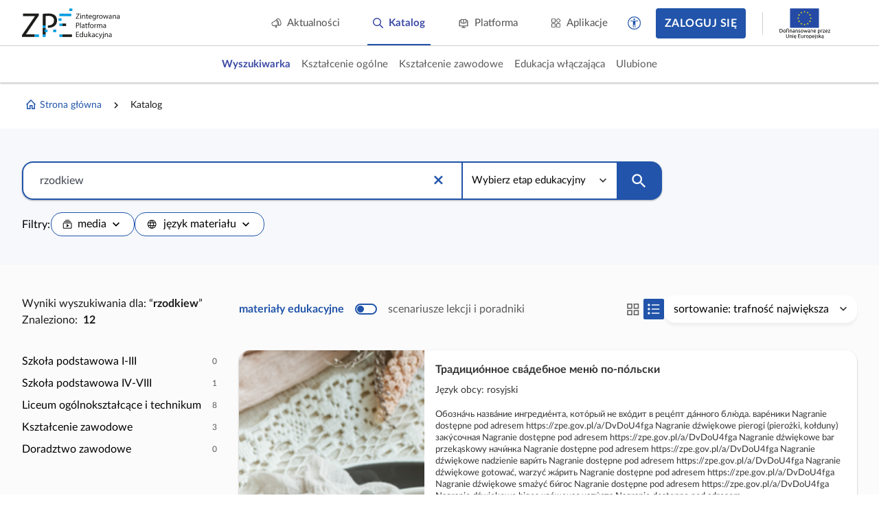

--- FILE ---
content_type: application/javascript
request_url: https://static.zpe.gov.pl/portal/assets/3159/c/8449.js
body_size: 16622
content:
"use strict";(self.webpackChunkcontentplus_io=self.webpackChunkcontentplus_io||[]).push([[8449],{45386:(e,t,n)=>{n.d(t,{Z:()=>r});const r={name:"CpQueryDataProviderSettler",data:()=>({settledDataProvider:null}),provide(){return{dataProviderSettled:e=>{this.settledDataProvider=e,this.onDataProviderSettled()},onDataProviderReset:()=>{this.onDataProviderReset()}}},methods:{onDataProviderSettled(){},onDataProviderReset(){}}}},69657:(e,t,n)=>{n.d(t,{Z:()=>d});var r=n(66252),a=n(3577),i=n(49963);const o={key:0,class:"form-switcher_label","aria-hidden":"true"},l=["aria-checked"],s={class:"sr-only"},c=(0,r._)("div",{class:"form-switcher_thumb"},null,-1);const u={name:"FormSwitcher",emits:["update:modelValue","updateValueAfterAnim"],props:{mode:{type:String,default:"tumbler"},modelValue:{type:Boolean,default:!1},label:{type:String,default:""},showOptions:{type:Boolean,default:!0},disabledOption:{type:String,default:"OFF"},enabledOption:{type:String,default:"ON"},contentClass:{}},data:()=>({checked:!1}),mounted(){this.checked=this.modelValue},watch:{modelValue(){this.checked=this.modelValue}},methods:{setStatus(e){this.checked!==e&&(this.checked=e,this.$emit("update:modelValue",this.checked),this.triggerAfterAnim())},toggle(){this.checked=!this.checked,this.$emit("update:modelValue",this.checked),this.triggerAfterAnim()},triggerAfterAnim(){setTimeout((()=>{this.$emit("updateValueAfterAnim",this.checked)}),175)}}};const d=(0,n(83744).Z)(u,[["render",function(e,t,n,u,d,p){return(0,r.wg)(),(0,r.iD)("div",{class:(0,a.C_)(["form-switcher",[n.mode,{checked:d.checked}]])},[n.label?((0,r.wg)(),(0,r.iD)("div",o,(0,a.zw)(n.label),1)):(0,r.kq)("",!0),(0,r._)("div",{class:(0,a.C_)(["form-switcher_content",n.contentClass])},[n.showOptions?((0,r.wg)(),(0,r.iD)("span",{key:0,class:(0,a.C_)(["form-switcher_disable-text",{active:!d.checked}]),onClick:t[0]||(t[0]=e=>p.setStatus(!1))},(0,a.zw)(n.disabledOption),3)):(0,r.kq)("",!0),(0,r._)("div",{class:"form-switcher_item",tabindex:"0",role:"switch","aria-checked":d.checked,onClick:t[1]||(t[1]=(...e)=>p.toggle&&p.toggle(...e)),onKeypress:t[2]||(t[2]=(0,i.D2)((0,i.iM)(((...e)=>p.toggle&&p.toggle(...e)),["prevent"]),["enter","space"]))},[(0,r._)("div",s,(0,a.zw)(n.label)+" "+(0,a.zw)(e.$t("switcher.label",{defaultMessage:"Przełącznik"})),1),c],40,l),n.showOptions?((0,r.wg)(),(0,r.iD)("span",{key:1,class:(0,a.C_)(["form-switcher_enable-text",{active:d.checked}]),onClick:t[3]||(t[3]=e=>p.setStatus(!0))},(0,a.zw)(n.enabledOption),3)):(0,r.kq)("",!0)],2)],2)}]])},43093:(e,t,n)=>{n.r(t),n.d(t,{default:()=>K});var r=n(66252),a=n(3577),i={class:"page-wrapper application-page",ref:"pageWrapper"},o=(0,r._)("div",{class:"wrapper","data-editor-no-parse":""},[(0,r._)("div",{class:"wrapper_content"},[(0,r._)("div",{class:"page-header page-header--current animation-ready"},[(0,r._)("h1",null,"Projektuj z Canvą")])])],-1),l={class:"wrapper"},s={class:"wrapper_content"},c=(0,r.uE)("<p> Odkryj nieskończone możliwości kreatywnej nauki z Canvą! Canva to intuicyjne, łatwe w użyciu narzędzie do projektowania graficznego online, które przekształca sposób, w jaki tworzymy i wizualizujemy informacje. </p><p> Teraz, dzięki współpracy Ministerstwa Edukacji i Nauki z Canvą, nauczyciele i uczniowie (od 4 klasy szkoły podstawowej) będą mogli skorzystać <strong>z pełnej wersji <em>Canva dla Edukacji</em></strong> za pośrednictwem Zintegrowanej Platformy Edukacyjnej. Dostęp do niej będzie bezpłatny do 31 grudnia 2026 roku. </p><p> Do czego możesz wykorzystać Canvę? Niezależnie od tego, czy pracujesz nad projektem szkolnym, prezentacją, czy po prostu szukasz kreatywnych sposobów na wyrażenie swoich pomysłów, Canva oferuje ogromną gamę szablonów i elementów graficznych, które ułatwiają i umilają pracę. </p><p> Kluczowe korzyści edukacyjne: </p><ul><li><strong>Nauka wizualna:</strong> Przekształć skomplikowane koncepcje w łatwe do zrozumienia infografiki, mapy myśli i diagramy. </li><li><strong>Współpraca:</strong> Pracuj wspólnie nad projektami, dzięki funkcjom wspierającym współpracę w czasie rzeczywistym, pracę zespołową i komunikację. </li><li><strong>Kreatywność:</strong> Uwolnij swój potencjał kreatywności, który wraz z niekończącymi się możliwościami projektowania pomoże Ci w rozwoju umiejętności artystycznych i rozwiązywaniu problemów. </li><li><strong>Umiejętności prezentacji:</strong> Projektuj zachwycające prezentacje, aby komunikować swoje pomysły w jasny i skuteczny sposób. </li><li><strong>Narzędzia organizacyjne:</strong> Stwórz planery, harmonogramy i materiały edukacyjne, aby Twoja nauka była bardziej zorganizowana i efektywna. </li></ul><p> Z Canvą nie tylko się uczysz, ale także powołujesz do życia pomysły w najbardziej atrakcyjny wizualnie sposób. Kliknij tutaj, aby odkryć Canva i podnieść poziom swoich doświadczeń edukacyjnych! </p>",6),u={key:0,style:{"font-size":"1rem",margin:"2rem 0"}},d=(0,r._)("strong",null,"Twój login do Canva to:",-1),p={key:0,class:"wrapper mb-6 mt-6"},m={class:"wrapper_content"},f={key:1,class:"wrapper wrapper--bg-blue100"},g={class:"wrapper_content text--center"},h=(0,r._)("p",null," Aby uzyskać dostęp do aplikacji Canva, zaloguj się przy pomocy konta szkolnego. ",-1),y=["href"],v={key:2,class:"wrapper wrapper--bg-blue100"},w={class:"wrapper_content text--center"},b=(0,r._)("p",null," Aby uzyskać dostęp do aplikacji Canva, zaloguj się przy pomocy konta szkolnego. ",-1),k={key:3,class:"wrapper wrapper--bg-azure",style:{"background-color":"rgba(119, 172, 210, 0.1)",padding:"3rem 0"}},z={class:"wrapper_content"},j=["href"],_={style:{height:"30px",fill:"#3B4AA5","margin-right":"0.5rem"},"aria-hidden":"true",xmlns:"http://www.w3.org/2000/svg",width:"24",height:"24",viewBox:"0 0 24 24"},D=[(0,r._)("path",{fill:"currentColor",d:"M11 7L9.6 8.4l2.6 2.6H2v2h10.2l-2.6 2.6L11 17l5-5l-5-5m9 12h-8v2h8c1.1 0 2-.9 2-2V5c0-1.1-.9-2-2-2h-8v2h8v14Z"},null,-1)],C=(0,r._)("span",{style:{"font-size":"1.2rem","font-weight":"bold","margin-top":"0.4rem"}}," Zaloguj do Canva",-1);var A,S=n(15861),O=n(4942),x=n(64687),P=n.n(x),L=n(55445),I=n(5474),T=n(67476),M=n(15467),N=n(19394),Z=n(63885),H=n(64247);function U(e,t){var n="undefined"!=typeof Symbol&&e[Symbol.iterator]||e["@@iterator"];if(!n){if(Array.isArray(e)||(n=function(e,t){if(!e)return;if("string"==typeof e)return E(e,t);var n=Object.prototype.toString.call(e).slice(8,-1);"Object"===n&&e.constructor&&(n=e.constructor.name);if("Map"===n||"Set"===n)return Array.from(e);if("Arguments"===n||/^(?:Ui|I)nt(?:8|16|32)(?:Clamped)?Array$/.test(n))return E(e,t)}(e))||t&&e&&"number"==typeof e.length){n&&(e=n);var r=0,a=function(){};return{s:a,n:function(){return r>=e.length?{done:!0}:{done:!1,value:e[r++]}},e:function(e){throw e},f:a}}throw new TypeError("Invalid attempt to iterate non-iterable instance.\nIn order to be iterable, non-array objects must have a [Symbol.iterator]() method.")}var i,o=!0,l=!1;return{s:function(){n=n.call(e)},n:function(){var e=n.next();return o=e.done,e},e:function(e){l=!0,i=e},f:function(){try{o||null==n.return||n.return()}finally{if(l)throw i}}}}function E(e,t){(null==t||t>e.length)&&(t=e.length);for(var n=0,r=new Array(t);n<t;n++)r[n]=e[n];return r}function V(){var e,t;if(A)return A;var n,r={},a=U(null!==(e=null===(t=window.CP_CONFIGURATION)||void 0===t?void 0:t.advertBanners)&&void 0!==e?e:[]);try{for(a.s();!(n=a.n()).done;){var i=n.value,o={id:i.id,headCode:i.headCode,bodyCode:i.bodyCode,files:i.files};r[i.slot]&&void 0!==r[i.slot]&&r[i.slot].length>0?r[i.slot].push(o):r[i.slot]=[o]}}catch(e){a.e(e)}finally{a.f()}return A=r,r}var $=n(19755);function q(e,t){var n=Object.keys(e);if(Object.getOwnPropertySymbols){var r=Object.getOwnPropertySymbols(e);t&&(r=r.filter((function(t){return Object.getOwnPropertyDescriptor(e,t).enumerable}))),n.push.apply(n,r)}return n}function B(e){for(var t=1;t<arguments.length;t++){var n=null!=arguments[t]?arguments[t]:{};t%2?q(Object(n),!0).forEach((function(t){(0,O.Z)(e,t,n[t])})):Object.getOwnPropertyDescriptors?Object.defineProperties(e,Object.getOwnPropertyDescriptors(n)):q(Object(n)).forEach((function(t){Object.defineProperty(e,t,Object.getOwnPropertyDescriptor(n,t))}))}return e}const F={name:"PageCanva",components:{DocumentNavigation:H.Z,AdvertSlot:Z.Z,Footer:N.Z,NewHeader:I.Z,SpinnerLoader:L.Z},data:function(){return{exampleBreadcrumbsData:[{label:"Strona główna",redirectTo:{name:"PageMy"},icon:'<span class="mdi mdi-home-outline"></span>'},{label:"Canva",redirectTo:{name:"PageApplications"}},{label:"Canva"}],httpAccessDenied:null,externalId:"",loginLink:""}},inject:["loginUrl"],computed:B(B({},(0,T.rn)(M.F,{isLogged:"isLogged",sessionCurrentUser:"sessionCurrentUser"})),{},{isMobile:function(){var e;return!(null===(e=window.CP_CONFIGURATION)||void 0===e||!e.isMobile)||$("#app").hasClass("is-mobile")},breadcrumbsData:function(){var e=[];return e.push({label:"Strona główna",redirectTo:{name:"Homepage"},icon:'<span class="mdi mdi-home-outline d-flex"></span>'}),e.push({label:this.customSearcher?this.customSearcher.label:"Katalog",redirectTo:"/applications/canva"}),e}}),methods:{adverts:V,hasAdvert:function(e){var t=V();return!(!t||!t[e])},getExternalId:function(){var e=this;return(0,S.Z)(P().mark((function t(){var n;return P().wrap((function(t){for(;;)switch(t.prev=t.next){case 0:return t.prev=0,e.httpAccessDenied=!1,e.externalId=null,e.loginLink=null,t.next=6,Promise.all([e.$http.get("/user/extid",{ignoreGlobalHandler:!0}).then((function(e){return e.data})).then((function(t){e.externalId=t.externalId})),e.$http.get("/user/ext/login-link",{ignoreGlobalHandler:!0}).then((function(e){return e.data})).then((function(t){e.loginLink=t.loginLink}))]);case 6:t.next=16;break;case 8:if(t.prev=8,t.t0=t.catch(0),403!==(null===(n=t.t0.response)||void 0===n?void 0:n.status)){t.next=15;break}e.httpAccessDenied=!0,t.next=16;break;case 15:throw t.t0;case 16:case"end":return t.stop()}}),t,null,[[0,8]])})))()}},watch:{isLogged:{handler:function(){this.isLogged&&this.getExternalId()},immediate:!0}}};const K=(0,n(83744).Z)(F,[["render",function(e,t,n,A,S,O){var x=(0,r.up)("NewHeader"),P=(0,r.up)("DocumentNavigation"),L=(0,r.up)("AdvertSlot"),I=(0,r.up)("SpinnerLoader"),T=(0,r.up)("Footer");return(0,r.wg)(),(0,r.iD)(r.HY,null,[(0,r.Wm)(x,{showSearchButton:!1}),O.isMobile?(0,r.kq)("",!0):((0,r.wg)(),(0,r.j4)(P,{key:0,breadcrumbsData:O.breadcrumbsData},null,8,["breadcrumbsData"])),(0,r._)("div",i,[(0,r._)("main",null,[o,(0,r._)("div",l,[(0,r._)("div",s,[(0,r._)("div",null,[c,S.externalId?((0,r.wg)(),(0,r.iD)("p",u,[d,(0,r.Uk)(" "+(0,a.zw)(S.externalId),1)])):(0,r.kq)("",!0)])])]),O.hasAdvert("CANVA_MIDDLE")?((0,r.wg)(),(0,r.iD)("div",p,[(0,r._)("div",m,[(0,r.Wm)(L,{"slot-name":"CANVA_MIDDLE",adverts:O.adverts()},null,8,["adverts"])])])):(0,r.kq)("",!0),e.isLogged?S.httpAccessDenied?((0,r.wg)(),(0,r.iD)("div",v,[(0,r._)("div",w,[(0,r._)("p",null,[(0,r.Uk)(" Jesteś zalogowany na konto "),(0,r._)("em",null,(0,a.zw)(e.sessionCurrentUser.email),1),(0,r.Uk)(". ")]),b])])):((0,r.wg)(),(0,r.iD)("div",k,[(0,r._)("div",z,[S.loginLink?((0,r.wg)(),(0,r.iD)("a",{key:1,href:S.loginLink,style:{display:"flex","align-items":"center"}},[((0,r.wg)(),(0,r.iD)("svg",_,D)),C],8,j)):((0,r.wg)(),(0,r.j4)(I,{key:0,size:3,class:"my-0"}))])])):((0,r.wg)(),(0,r.iD)("div",f,[(0,r._)("div",g,[h,(0,r._)("a",{class:"btn btn--lg btn--primary mt-3",title:"Zaloguj się",href:O.loginUrl,role:"button"}," Zaloguj się ",8,y)])]))])],512),(0,r.Wm)(T)],64)}]])},63885:(e,t,n)=>{n.d(t,{Z:()=>p});var r=n(66252),a=["innerHTML"];var i=n(99769),o=n(89062);function l(e,t){var n="undefined"!=typeof Symbol&&e[Symbol.iterator]||e["@@iterator"];if(!n){if(Array.isArray(e)||(n=function(e,t){if(!e)return;if("string"==typeof e)return s(e,t);var n=Object.prototype.toString.call(e).slice(8,-1);"Object"===n&&e.constructor&&(n=e.constructor.name);if("Map"===n||"Set"===n)return Array.from(e);if("Arguments"===n||/^(?:Ui|I)nt(?:8|16|32)(?:Clamped)?Array$/.test(n))return s(e,t)}(e))||t&&e&&"number"==typeof e.length){n&&(e=n);var r=0,a=function(){};return{s:a,n:function(){return r>=e.length?{done:!0}:{done:!1,value:e[r++]}},e:function(e){throw e},f:a}}throw new TypeError("Invalid attempt to iterate non-iterable instance.\nIn order to be iterable, non-array objects must have a [Symbol.iterator]() method.")}var i,o=!0,l=!1;return{s:function(){n=n.call(e)},n:function(){var e=n.next();return o=e.done,e},e:function(e){l=!0,i=e},f:function(){try{o||null==n.return||n.return()}finally{if(l)throw i}}}}function s(e,t){(null==t||t>e.length)&&(t=e.length);for(var n=0,r=new Array(t);n<t;n++)r[n]=e[n];return r}function c(e,t){var n="undefined"!=typeof Symbol&&e[Symbol.iterator]||e["@@iterator"];if(!n){if(Array.isArray(e)||(n=function(e,t){if(!e)return;if("string"==typeof e)return u(e,t);var n=Object.prototype.toString.call(e).slice(8,-1);"Object"===n&&e.constructor&&(n=e.constructor.name);if("Map"===n||"Set"===n)return Array.from(e);if("Arguments"===n||/^(?:Ui|I)nt(?:8|16|32)(?:Clamped)?Array$/.test(n))return u(e,t)}(e))||t&&e&&"number"==typeof e.length){n&&(e=n);var r=0,a=function(){};return{s:a,n:function(){return r>=e.length?{done:!0}:{done:!1,value:e[r++]}},e:function(e){throw e},f:a}}throw new TypeError("Invalid attempt to iterate non-iterable instance.\nIn order to be iterable, non-array objects must have a [Symbol.iterator]() method.")}var i,o=!0,l=!1;return{s:function(){n=n.call(e)},n:function(){var e=n.next();return o=e.done,e},e:function(e){l=!0,i=e},f:function(){try{o||null==n.return||n.return()}finally{if(l)throw i}}}}function u(e,t){(null==t||t>e.length)&&(t=e.length);for(var n=0,r=new Array(t);n<t;n++)r[n]=e[n];return r}const d={name:"AdvertSlot",components:{SpinnerLayer:i.Z},props:{slotName:null,adverts:{},catalogNode:{}},computed:{advert:function(){return function(e,t,n){if(!e)return null;if(!t)return null;var r=null==n?void 0:n.catalogNode;if(!e[t])return null;var a=e[t];if(r){var i,s=(0,o.Z)(r.breadcrumb).reverse(),c=[],u=l(s);try{var d=function(){var e=i.value;if((c=a.filter((function(t){return t.catalogNodes.find((function(t){return t.id===e.id}))}))).length)return 1};for(u.s();!(i=u.n()).done&&!d(););}catch(e){u.e(e)}finally{u.f()}a=c}return a[Math.floor(Math.random()*a.length)]}(this.adverts,this.slotName,{catalogNode:this.catalogNode})},body:function(){var e,t=this;if(!this.advert)return null;var n=this.advert.bodyCode,r=null===(e=n)||void 0===e?void 0:e.match(/\${(.*?)}/g);if(r){var a,i=c(r);try{var o=function(){var e=a.value,r=e.substring(2,e.length-1),i=t.advert.files.find((function(e){return e.code===r}));i&&(n=n.replace(e,i.url))};for(i.s();!(a=i.n()).done;)o()}catch(e){i.e(e)}finally{i.f()}}return n}}};const p=(0,n(83744).Z)(d,[["render",function(e,t,n,i,o,l){return l.advert?((0,r.wg)(),(0,r.iD)("div",{key:0,innerHTML:l.body,class:"slot-wrapper"},null,8,a)):(0,r.kq)("",!0)}]])},64247:(e,t,n)=>{n.d(t,{Z:()=>f});var r=n(66252),a={class:"document-navigation wrapper wrapper--wide2"},i={class:"wrapper_content"},o={class:"document-navigation_breadcrumb hidden-xs",style:{"flex-wrap":"wrap"}},l={class:"d-flex f-align-center"},s={key:0,class:"document-navigation_breadcrumb-divider d-flex mdi mdi-chevron-right mdi-18px"},c=["href","innerHTML"],u=["onClick","innerHTML"],d=["innerHTML"],p=[(0,r._)("span",{class:"d-flex mdi mdi-chevron-left mdi-18px mr-1"},null,-1),(0,r._)("span",null,"Powrót",-1)];const m={name:"DocumentNavigation",props:{breadcrumbsData:{type:Array,default:[]}},methods:{getIcon:function(e){return e.icon?"<span class='document-navigation_breadcrumb-icon'>".concat(e.icon,"</span>"):""},goBack:function(){if(!(this.breadcrumbsData&&this.breadcrumbsData.length<2))for(var e=this.breadcrumbsData.length-2;e>=0;e--){var t=this.breadcrumbsData[e];if(t.link)return void(window.location.href=t.link);if(t.redirectTo)return void this.$router.push(t.redirectTo)}}}};const f=(0,n(83744).Z)(m,[["render",function(e,t,n,m,f,g){var h=(0,r.up)("RouterLink");return(0,r.wg)(),(0,r.iD)("div",a,[(0,r._)("div",i,[(0,r._)("div",o,[((0,r.wg)(!0),(0,r.iD)(r.HY,null,(0,r.Ko)(n.breadcrumbsData,(function(e,t){var n;return(0,r.wg)(),(0,r.iD)("div",l,[0!==t?((0,r.wg)(),(0,r.iD)("span",s)):(0,r.kq)("",!0),e.redirectTo?((0,r.wg)(),(0,r.j4)(h,{key:1,to:e.redirectTo,class:"document-navigation_breadcrumb-item",innerHTML:g.getIcon(e)+e.label},null,8,["to","innerHTML"])):e.link?((0,r.wg)(),(0,r.iD)("a",{key:2,class:"document-navigation_breadcrumb-item",href:null!==(n=e.link)&&void 0!==n?n:"javascript:void(0)",innerHTML:g.getIcon(e)+e.label},null,8,c)):e.callback?((0,r.wg)(),(0,r.iD)("a",{key:3,class:"document-navigation_breadcrumb-item",href:"javascript:void(0)",onClick:e.callback,innerHTML:g.getIcon(e)+e.label},null,8,u)):((0,r.wg)(),(0,r.iD)("span",{key:4,class:"document-navigation_breadcrumb-item",innerHTML:g.getIcon(e)+e.label},null,8,d))])})),256))]),(0,r._)("a",{class:"document-navigation_back",href:"javascript:void(0)",onClick:t[0]||(t[0]=function(t){return e.$router.go(-1)})},p)])])}]])}}]);

--- FILE ---
content_type: application/javascript
request_url: https://static.zpe.gov.pl/portal/assets/3159/c/8439.js
body_size: 32471
content:
"use strict";(self.webpackChunkcontentplus_io=self.webpackChunkcontentplus_io||[]).push([[8439],{68439:(e,n,t)=>{t.d(n,{Z:()=>Hn});var i=t(66252),o=t(3577),r=t(49963),a={key:0},l={class:"quick-access"},s=["aria-checked"],c={key:0},u=["href"],d={class:"header_container"},h={class:"wrapper wrapper--wide2 header_pre"},g={class:"wrapper_content"},f={class:"header_pre-content justify-content-between col-gap-4 d-flex"},p={class:"d-flex f-align-center header_content-left"},m={class:"d-none d-xs-flex d-sm-flex"},w={key:0,class:"mdi mdi-close d-flex"},_=[(0,i._)("span",{class:"sr-only"},"Ukryj nawigację",-1)],v={key:1,class:"mdi mdi-menu d-flex color-black"},k=[(0,i._)("span",{class:"sr-only"},"Pokaż nawigację",-1)],y=(0,i._)("span",{class:"header_content-divider--vertical"},null,-1),b=["src"],M=(0,i._)("span",{class:"logo-zpe_label hidden-xs hidden-sm"}," Zintegrowana Platforma Edukacyjna Ministerstwa Edukacji Narodowej ",-1),P={class:"d-flex justify-content-center"},C={class:"megamenu col-gap-6"},D={class:"megamenu__item"},S=["onKeypress","onClick","innerHTML"],A={class:"d-flex f-align-center header_content-right"},L={class:"header-bar_right-navigation",style:{display:"flex"}},O=[(0,i._)("span",{class:"mdi mdi-magnify mdi-24px d-flex",style:{height:"fit-content"}},null,-1)],j={class:"header-bar_right mx-0",style:{position:"relative",height:"fit-content"}},E={key:0},x={key:2,class:"header-bar_account hidden-xs hidden-sm"},H=["href"],N=(0,i._)("span",{class:"header_content-divider--vertical hidden-xs hidden-sm"},null,-1),T=["src"],z=(0,i._)("span",{class:"header_content-divider--horizontal"},null,-1),I={class:"header_dropdown-megamenu"},U={class:"header_dropdown-megamenu-items"},Z=["target","href","title","innerHTML"],W={class:"header_search-panel-container"},R={class:"wrapper wrapper--wide2 wrapper--bg-blue100",style:{width:"100%","min-height":"100%"}},$={class:"wrapper_content"};var q=t(4942),K=t(57364),Y=t(69058),V=t(63365),F=t(32916),Q=t(84303),B=t(40177),G=t(8890),J=t(31080),X=t(36671),ee={class:"d-flex justify-content-between f-align-center",style:{width:"100%"}},ne=[(0,i._)("span",{class:"d-flex mdi mdi-chevron-left mdi-24px mr-1"},null,-1),(0,i._)("span",null,"Powrót",-1)],te={ref:"megamenu",class:"megamenu"},ie={key:0,class:"px-0 pt-2"},oe=["href","title","onKeypress","onClick"],re=["innerHTML"],ae={key:0,class:"megamenu__dropdown"},le={class:"megamenu__wrapper wrapper wrapper--wide2"},se={class:"megamenu_submenu"},ce=["onMouseenter","onMouseleave"],ue=["href","target","title"],de=["innerHTML"],he={key:1,class:"megamenu_submenu"},ge=["onMouseenter","onMouseleave"],fe=["href","target","title","onClick"],pe={key:0,class:"megamenu__image"},me=["src"],we={key:1,class:"px-0 pt-2"},_e={class:"megamenu_submenu"},ve=["onClick"],ke=["onClick","href","target","title"],ye=["innerHTML"],be={key:0,class:"mdi mdi-chevron-down"},Me={key:1,class:"megamenu_submenu"},Pe=["onClick"],Ce=["href","target","title","onClick"],De=(0,i._)("span",{class:"megamenu-divider"},null,-1),Se={class:"megamenu-info d-flex px-3 py-6"},Ae={key:0,class:"header-bar_account"},Le={key:2,class:"header-bar_account"},Oe=["href"];var je=t(15861),Ee=t(64687),xe=t.n(Ee),He=t(66129),Ne=t(54905),Te=t(67476),ze=t(15467);function Ie(e,n){var t=Object.keys(e);if(Object.getOwnPropertySymbols){var i=Object.getOwnPropertySymbols(e);n&&(i=i.filter((function(n){return Object.getOwnPropertyDescriptor(e,n).enumerable}))),t.push.apply(t,i)}return t}function Ue(e){for(var n=1;n<arguments.length;n++){var t=null!=arguments[n]?arguments[n]:{};n%2?Ie(Object(t),!0).forEach((function(n){(0,q.Z)(e,n,t[n])})):Object.getOwnPropertyDescriptors?Object.defineProperties(e,Object.getOwnPropertyDescriptors(t)):Ie(Object(t)).forEach((function(n){Object.defineProperty(e,n,Object.getOwnPropertyDescriptor(t,n))}))}return e}const Ze={name:"HeaderMegaMenu",components:{Spinner:Ne.Z,ModalMegamenu:He.Z},emits:["close"],props:{data:{type:Array,default:[]},showPageHeader:{type:Boolean,default:!1}},inject:["loginUrl","currentUrl"],data:function(){return{actionPreload:!1,openSection:null,menu:[]}},computed:Ue(Ue({},(0,Te.rn)(ze.F,{loadingProfile:"loadingProfile"})),{},{wcag:function(){var e,n;return null!==(e=null===(n=window.CP_CONFIGURATION)||void 0===n?void 0:n.contrast)&&void 0!==e?e:0},getUELogo:function(){switch(this.wcag){case 3:return"/static/img/logo_UE_small-white.svg";case 1:return"/static/img/logo_UE_small-yellow.svg";default:return"/static/img/logo_UE_small.svg"}}}),watch:{data:function(){this.menu=this.data}},mounted:function(){this.menu=this.data,document.addEventListener("closeAllContextMenus",this.close)},beforeUnmount:function(){document.removeEventListener("closeAllContextMenus",this.close)},methods:{close:function(){this.$emit("close")},closeAll:function(){this.openSection=null,this.menu=this.menu.map((function(e){return Ue(Ue({},e),{},{show:!1})}))},open:function(e){var n=this.menu[e];this.closeAll(),n.show||(this.menu[e].show=!0,this.openSection=this.menu[e])},logoutUser:function(){var e=this;return(0,je.Z)(xe().mark((function n(){return xe().wrap((function(n){for(;;)switch(n.prev=n.next){case 0:return n.next=2,(0,ze.F)().sessionEraseCredentials();case 2:window.location.assign("/user/logout?redirect_url="+encodeURIComponent(e.currentUrl));case 3:case"end":return n.stop()}}),n)})))()}}};var We=t(83744);const Re=(0,We.Z)(Ze,[["render",function(e,n,t,a,l,s){var c=(0,i.up)("Spinner"),u=(0,i.up)("ModalMegamenu");return(0,i.wg)(),(0,i.j4)(u,{ref:"root",showPageHeader:t.showPageHeader,showHeader:!!l.openSection,showFooter:!1,onClose:n[2]||(n[2]=function(n){return e.$emit("close")})},{header:(0,i.w5)((function(){return[(0,i._)("div",ee,[(0,i._)("a",{class:"megamenu__header-back d-flex f-align-center",href:"javascript:void(0)",onClick:n[0]||(n[0]=function(){return s.closeAll&&s.closeAll.apply(s,arguments)})},ne)])]})),default:(0,i.w5)((function(){return[(0,i._)("div",te,[l.openSection?((0,i.wg)(),(0,i.iD)("div",we,[((0,i.wg)(!0),(0,i.iD)(i.HY,null,(0,i.Ko)(l.openSection.megamenu,(function(e,n){return(0,i.wg)(),(0,i.iD)("div",{class:(0,o.C_)(e.class),key:n},[(0,i._)("ul",_e,[((0,i.wg)(!0),(0,i.iD)(i.HY,null,(0,i.Ko)(e.items,(function(e,n){var t,a,l,s,c;return(0,i.wg)(),(0,i.iD)("li",{onClick:function(n){return e.show=!e.show},key:n},[e.label?((0,i.wg)(),(0,i.iD)("a",{key:0,class:(0,o.C_)(["megamenu__link",{"font-bold":null===(t=e.items)||void 0===t?void 0:t.length,active:e.show}]),onClick:function(n){return e.show=!e.show},href:!(null!==(a=e.items)&&void 0!==a&&a.length)&&e.link,target:e.linkOutside?"_blank":null,title:null!==(l=e.items)&&void 0!==l&&l.length||!e.label?null:e.label.replace(/<br>/g," ")},[(0,i._)("span",{innerHTML:e.label},null,8,ye),null!==(s=e.items)&&void 0!==s&&s.length?((0,i.wg)(),(0,i.iD)("span",be)):(0,i.kq)("",!0)],10,ke)):(0,i.kq)("",!0),null!==(c=e.items)&&void 0!==c&&c.length&&e.show?((0,i.wg)(),(0,i.iD)("ul",Me,[((0,i.wg)(!0),(0,i.iD)(i.HY,null,(0,i.Ko)(e.items,(function(e){return(0,i.wg)(),(0,i.iD)("li",{onClick:function(n){return e.show=!e.show}},[e.label?((0,i.wg)(),(0,i.iD)("a",{key:0,class:(0,o.C_)(["megamenu__link",{"font-bold":e.items.length,active:e.show}]),href:e.link,target:e.linkOutside?"_blank":null,title:e.label,onClick:(0,r.iM)((function(n){return e.show=!e.show}),["stop"])},(0,o.zw)(e.label),11,Ce)):(0,i.kq)("",!0)],8,Pe)})),256))])):(0,i.kq)("",!0)],8,ve)})),128))])],2)})),128))])):((0,i.wg)(),(0,i.iD)("ul",ie,[((0,i.wg)(!0),(0,i.iD)(i.HY,null,(0,i.Ko)(l.menu,(function(n,t){return(0,i.wg)(),(0,i.iD)("li",{class:"megamenu__item",key:t},[(0,i._)("a",{class:(0,o.C_)(["megamenu__link",{active:n.show}]),tabindex:"0",href:n.link,title:n.label,onKeypress:(0,r.D2)((0,r.iM)((function(e){return s.open(t)}),["prevent"]),["enter","space"]),onClick:(0,r.iM)((function(e){return s.open(t)}),["prevent"])},[(0,i._)("span",{innerHTML:n.labelMobile?n.labelMobile:n.label},null,8,re)],42,oe),n.megamenu&&n.show?((0,i.wg)(),(0,i.iD)("div",ae,[(0,i._)("div",le,[((0,i.wg)(!0),(0,i.iD)(i.HY,null,(0,i.Ko)(n.megamenu,(function(n,t){return(0,i.wg)(),(0,i.iD)("div",{class:(0,o.C_)(["megamenu__col",n.class]),key:t},[(0,i._)("ul",se,[((0,i.wg)(!0),(0,i.iD)(i.HY,null,(0,i.Ko)(n.items,(function(n,t){return(0,i.wg)(),(0,i.iD)("li",{onMouseenter:function(e){return n.show=!0},onMouseleave:function(e){return n.show=!1}},[n.label&&e.displayMenu(n)?((0,i.wg)(),(0,i.iD)("a",{key:0,class:(0,o.C_)(["megamenu__link",{"font-bold":n.items.length,active:n.show}]),href:n.link,target:n.linkOutside?"_blank":null,title:!n.items.length&&n.label?n.label.replace(/<br>/g," "):null},[(0,i._)("span",{innerHTML:n.label},null,8,de)],10,ue)):(0,i.kq)("",!0),n.items.length&&n.show?((0,i.wg)(),(0,i.iD)("ul",he,[((0,i.wg)(!0),(0,i.iD)(i.HY,null,(0,i.Ko)(n.items,(function(e){return(0,i.wg)(),(0,i.iD)("li",{onMouseenter:function(n){return e.show=!0},onMouseleave:function(n){return e.show=!1}},[e.label?((0,i.wg)(),(0,i.iD)("a",{key:0,class:(0,o.C_)(["megamenu__link",{"font-bold":e.items.length,active:e.show}]),href:e.link,target:e.linkOutside?"_blank":null,title:e.label,onClick:function(n){return e.show=!e.show}},(0,o.zw)(e.label),11,fe)):(0,i.kq)("",!0)],40,ge)})),256))])):(0,i.kq)("",!0)],40,ce)})),256))])],2)})),128)),n.image?((0,i.wg)(),(0,i.iD)("div",pe,[(0,i._)("img",{src:n.image,alt:""},null,8,me)])):(0,i.kq)("",!0)])])):(0,i.kq)("",!0)])})),128))])),De,(0,i._)("div",Se,[e.isLogged?((0,i.wg)(),(0,i.iD)("div",Ae,[(0,i._)("a",{href:"javascript:void(0)",title:"Wyloguj",onClick:n[1]||(n[1]=function(){return s.logoutUser&&s.logoutUser.apply(s,arguments)}),class:"btn btn--lg btn--primary",role:"button"}," Wyloguj ")])):e.loadingProfile?((0,i.wg)(),(0,i.j4)(c,{key:1,size:2,style:{margin:"auto"}})):((0,i.wg)(),(0,i.iD)("div",Le,[(0,i._)("a",{class:"btn btn--lg btn--primary",title:"Zaloguj się",href:s.loginUrl,role:"button"}," Zaloguj się ",8,Oe)]))])],512)]})),_:1},8,["showPageHeader","showHeader"])}]]);var $e=t(66896),qe=t(58585),Ke=t(35425),Ye=["href"],Ve=["src"],Fe={class:"notification-modal"},Qe={class:"notification-modal__header"},Be=[(0,i._)("div",{class:"mdi mdi-check"},null,-1)],Ge={class:"checkbox__label"},Je={class:"notification-modal__list"},Xe=["onClick"],en=[(0,i._)("div",{class:"mdi mdi-check"},null,-1)],nn={class:"notification-modal__content"},tn=["onClick"],on=(0,i._)("span",{class:"mdi mdi-file-document"},null,-1),rn=["innerHTML"],an=["innerHTML"],ln={class:"notification-modal__footer"},sn=["href"],cn=[(0,i._)("strong",null,"Wyświetl pełne powiadomienie",-1)],un=["onClick"];var dn=t(85701),hn=t(99769),gn=t(8793),fn=t(19755),pn=t.n(fn);const mn={name:"PortalNotifications",components:{SpinnerLayer:hn.Z,Dropdown:B.Z,Modal:dn.Z,FormInputText:gn.Z},props:{modelValue:Array,wcag:0},data:function(){return{showNewPortalNotificationModal:!1,selectAllNotification:!1,selectedNotificationIds:[]}},computed:{getIconComment:function(){switch(this.wcag){case 3:return"/static/img/icon_insert_comment_variant_3.svg";case 2:return"/static/img/icon_insert_comment_variant_2.svg";case 1:return"/static/img/icon_insert_comment_variant_1.svg";default:return"/static/img/icon_insert_comment_variant.svg"}}},created:function(){},mounted:function(){this.checkPortalNotifications()},provide:function(){return{http:this.$http}},methods:{checkPortalNotifications:function(){},toggleNewPortalNotificationModal:function(){this.modelValue.length<1&&!this.showNewPortalNotificationModal||(this.showNewPortalNotificationModal?this.showNewPortalNotificationModal=!1:this.showNewPortalNotificationModal=!0)},markAsRead:function(e){var n=this;this.actionInProgress=!0;var t={url:"",method:"get",successMessage:"Wiadomości oznaczono jako przeczytane.",data:null};void 0===e?this.selectAllNotification?t.url="/message_read_all":(t.method="post",t.url="/message_read_selected",t.data={ids:this.selectedNotificationIds}):(t.url="/message/"+e,t.successMessage="Wiadomość oznaczono jako przeczytaną."),this.$httpLW[t.method](t.url,t.data).then((function(){n.selectAllNotification=!1,n.selectedNotificationIds=[],n.notificationData=null,n.checkPortalNotifications(),n.$evm.$emit("notifySuccess",t.successMessage)})).catch((function(e){n.actionInProgress=!1}))},selectedNotification:function(e){var n=this.selectedNotificationIds.indexOf(e);n>=0?this.selectedNotificationIds.splice(n,1):this.selectedNotificationIds.push(e),this.selectAllNotification=this.modelValue.length===this.selectedNotificationIds.length},setSelectAll:function(){if(this.selectedNotificationIds=[],this.selectAllNotification=!this.selectAllNotification,this.selectAllNotification&&this.modelValue.length)for(var e in this.modelValue)this.selectedNotificationIds.push(this.modelValue[e].message_id)}}},wn=(0,We.Z)(mn,[["render",function(e,n,t,r,a,l){var s=(0,i.up)("SpinnerLayer"),c=(0,i.up)("modal");return(0,i.wg)(),(0,i.iD)(i.HY,null,[(0,i._)("a",{class:"header-account__link",href:t.modelValue.length?"javascript:void(0)":e.hosts.login+"message/list",onClick:n[0]||(n[0]=function(){return l.toggleNewPortalNotificationModal&&l.toggleNewPortalNotificationModal.apply(l,arguments)})},[(0,i._)("img",{src:l.getIconComment,alt:""},null,8,Ve),(0,i.Uk)(" Wiadomości ("+(0,o.zw)(t.modelValue.length)+") ",1)],8,Ye),!0===a.showNewPortalNotificationModal?((0,i.wg)(),(0,i.j4)(c,{key:0,class:"new-portal-notification-modal",static:!0,border:!0,"keyboard-close":!0,onClose:l.toggleNewPortalNotificationModal,size:"md",header:"Powiadomienia"},{default:(0,i.w5)((function(){return[e.actionInProgress?((0,i.wg)(),(0,i.j4)(s,{key:0})):(0,i.kq)("",!0),(0,i._)("div",Fe,[(0,i._)("div",Qe,[(0,i._)("div",{class:"checkbox",onClick:n[1]||(n[1]=function(){return l.setSelectAll&&l.setSelectAll.apply(l,arguments)})},[(0,i._)("div",{class:(0,o.C_)(["checkbox__field",{picked:a.selectAllNotification}])},Be,2),(0,i._)("label",Ge,[a.selectAllNotification?((0,i.wg)(),(0,i.iD)(i.HY,{key:1},[(0,i.Uk)("Odznacz")],64)):((0,i.wg)(),(0,i.iD)(i.HY,{key:0},[(0,i.Uk)("Zaznacz")],64)),(0,i.Uk)(" wszystkie ")])]),a.selectedNotificationIds.length?((0,i.wg)(),(0,i.iD)("span",{key:0,onClick:n[2]||(n[2]=function(e){return l.markAsRead()}),class:"btn btn-link"}," Oznacz jako przeczytane ("+(0,o.zw)(a.selectedNotificationIds.length)+") ",1)):(0,i.kq)("",!0)])]),(0,i._)("div",Je,[((0,i.wg)(!0),(0,i.iD)(i.HY,null,(0,i.Ko)(t.modelValue,(function(e,n){return(0,i.wg)(),(0,i.iD)("div",{key:n,class:"notification-modal__item"},[(0,i._)("div",{class:"checkbox",onClick:function(n){return l.selectedNotification(e.message_id)}},[(0,i._)("div",{class:(0,o.C_)(["checkbox__field",{picked:a.selectedNotificationIds.includes(e.message_id)}])},en,2)],8,Xe),(0,i._)("div",nn,[(0,i._)("div",{class:"notification-modal__headline",onClick:function(n){return l.selectedNotification(e.message_id)}},[on,(0,i._)("strong",{innerHTML:e.title},null,8,rn)],8,tn),(0,i._)("p",{innerHTML:e.body},null,8,an),(0,i._)("div",ln,[(0,i._)("a",{href:e.link,target:"_blank",rel:"noopener"},cn,8,sn),(0,i._)("span",{class:"mark-as-read",onClick:function(n){return l.markAsRead(e.message_id)}},"Oznacz jako przeczytane",8,un)])])])})),128))])]})),_:1},8,["onClose"])):(0,i.kq)("",!0)],64)}]]);var _n=t(1432),vn=t(989),kn=t(24240),yn=[(0,i._)("i",{class:"mdi mdi-menu d-flex","aria-hidden":"true"},null,-1),(0,i._)("span",{class:"sr-only"},"Pokaż spis treści",-1)],bn={key:1};var Mn=t(18118),Pn=t(55445);const Cn={name:"LearningPathSidebarWraper",components:{LearningPathTree:t(84924).Z,CpDataBinder:Q.Z,WrapperSidebar:Mn.Z,SpinnerLoader:Pn.Z},created:function(){var e=this;pn()(document).on("click","[data-learning-path-tree]",(function(){var n;null===(n=e.$refs.sidebar)||void 0===n||n.open()}))},mounted:function(){var e,n,t,i;this.project=null===(e=window.DOCUMENT_DATA)||void 0===e?void 0:e.project,this.document=null===(n=window.DOCUMENT_DATA)||void 0===n?void 0:n.document,this.externalLearningPathId=null===(t=window.LEARNING_PATH_DATA)||void 0===t||null===(t=t.externalLearningPath)||void 0===t?void 0:t.id,this.learningPathStep=null===(i=window.LEARNING_PATH_DATA)||void 0===i?void 0:i.learningPathStep},provide:function(){var e=this;return{http:this.$httpReader,$$learningPathStep:function(){return e.learningPathStep},$$project:function(){var n;return null===(n=e.project)||void 0===n?void 0:n.id},$$document:function(){var n;return null===(n=e.document)||void 0===n?void 0:n.id},$$externalLearningPath:function(){return e.externalLearningPathId}}},data:function(){return{learningPath:null,actionInProgress:!1,project:null,document:null,externalLearningPathId:null,learningPathStep:null}},methods:{}},Dn=(0,We.Z)(Cn,[["render",function(e,n,t,r,a,l){var s=(0,i.up)("SpinnerLoader"),c=(0,i.up)("LearningPathTree"),u=(0,i.up)("WrapperSidebar"),d=(0,i.up)("CpDataBinder");return(0,i.wg)(),(0,i.iD)(i.HY,null,[(0,i.Wm)(u,{ref:"sidebar",mode:"small",position:"left",defaultActiveState:!1},{toggleButton:(0,i.w5)((function(e){var n=e.open;return[n?((0,i.wg)(),(0,i.iD)("div",{key:0,class:(0,o.C_)(["project-tree_switcher switch switch--tree",{active:n}]),tabindex:"0"},yn,2)):((0,i.wg)(),(0,i.iD)("div",bn))]})),content:(0,i.w5)((function(){return[!a.learningPath||a.actionInProgress?((0,i.wg)(),(0,i.j4)(s,{key:0})):((0,i.wg)(),(0,i.j4)(c,{key:1,project:a.project,document:a.document,learningPath:a.learningPath},null,8,["project","document","learningPath"]))]})),_:1},512),a.externalLearningPathId?((0,i.wg)(),(0,i.j4)(d,{key:0,url:"/external-learning-path/".concat(this.externalLearningPathId),modelValue:a.learningPath,"onUpdate:modelValue":n[0]||(n[0]=function(e){return a.learningPath=e}),loading:a.actionInProgress,"onUpdate:loading":n[1]||(n[1]=function(e){return a.actionInProgress=e})},null,8,["url","modelValue","loading"])):(0,i.kq)("",!0)],64)}]]);var Sn=t(46774),An=t(38657);function Ln(e,n){var t="undefined"!=typeof Symbol&&e[Symbol.iterator]||e["@@iterator"];if(!t){if(Array.isArray(e)||(t=function(e,n){if(!e)return;if("string"==typeof e)return On(e,n);var t=Object.prototype.toString.call(e).slice(8,-1);"Object"===t&&e.constructor&&(t=e.constructor.name);if("Map"===t||"Set"===t)return Array.from(e);if("Arguments"===t||/^(?:Ui|I)nt(?:8|16|32)(?:Clamped)?Array$/.test(t))return On(e,n)}(e))||n&&e&&"number"==typeof e.length){t&&(e=t);var i=0,o=function(){};return{s:o,n:function(){return i>=e.length?{done:!0}:{done:!1,value:e[i++]}},e:function(e){throw e},f:o}}throw new TypeError("Invalid attempt to iterate non-iterable instance.\nIn order to be iterable, non-array objects must have a [Symbol.iterator]() method.")}var r,a=!0,l=!1;return{s:function(){t=t.call(e)},n:function(){var e=t.next();return a=e.done,e},e:function(e){l=!0,r=e},f:function(){try{a||null==t.return||t.return()}finally{if(l)throw r}}}}function On(e,n){(null==n||n>e.length)&&(n=e.length);for(var t=0,i=new Array(n);t<n;t++)i[t]=e[t];return i}function jn(e,n){var t=Object.keys(e);if(Object.getOwnPropertySymbols){var i=Object.getOwnPropertySymbols(e);n&&(i=i.filter((function(n){return Object.getOwnPropertyDescriptor(e,n).enumerable}))),t.push.apply(t,i)}return t}function En(e){for(var n=1;n<arguments.length;n++){var t=null!=arguments[n]?arguments[n]:{};n%2?jn(Object(t),!0).forEach((function(n){(0,q.Z)(e,n,t[n])})):Object.getOwnPropertyDescriptors?Object.defineProperties(e,Object.getOwnPropertyDescriptors(t)):jn(Object(t)).forEach((function(n){Object.defineProperty(e,n,Object.getOwnPropertyDescriptor(t,n))}))}return e}const xn={name:"Header",components:{MobileSearchModal:Sn.Z,TestServiceAlert:An.Z,LearningPathSidebarWraper:Dn,HttpReaderWrapper:kn.Z,CpQueryDataProvider:_n.Z,AnnouncementsModal:qe.Z,SendSuggestionModal:$e.Z,ShareDialogsWrapper:X.Z,HeaderMegaMenu:Re,Cart:J.Z,HeaderAccessibility:G.Z,CpDataBinder:Q.Z,PopupSearchInput:F.Z,TagSelect:V.Z,GlobalPopup:K.Z,Dropdown:B.Z,AppNotification:Ke.Z,PortalNotifications:wn,Spinner:Ne.Z},props:{showSearchButton:{type:Boolean,default:!0}},data:function(){return{showDropdownItem:null,dropdownTarget:null,menu:[],scrollOffset:0,stickyHeight:65,headerSticky:!1,showMegaMenu:!1,showSearchPanel:!1,searchQuery:"",searchFilters:{},accessibilityMode:!1,windowWidth:0}},computed:En(En(En({},(0,Te.rn)(ze.F,{loadingProfile:"loadingProfile",sessionCurrentUser:"sessionCurrentUser",isLogged:"isLogged"})),(0,vn.mapGetters)({getContrast:"getContrast"})),{},{getPortalLogo:function(){switch(this.getContrast){case 3:return t(14472);case 1:return t(69047);default:return t(24741)}},getUELogo:function(){switch(this.getContrast){case 3:return t(68515);case 1:return t(63167);default:return t(89575)}},isLarge:function(){return this.windowWidth>=1600},popupTopOffset:function(){return this.isLarge?-1:this.scrollOffset<this.stickyHeight?-this.scrollOffset-1:-this.stickyHeight-1},filteredMenu:function(){var e,n=this,t=JSON.parse(JSON.stringify(this.menu)),i=Ln(t);try{for(i.s();!(e=i.n()).done;){var o,r=Ln(e.value.megamenu);try{for(r.s();!(o=r.n()).done;){var a,l=o.value,s=Ln(l.items);try{var c=function(){var e,t,i,o=a.value,r=!0;null!=o&&null!==(e=o.link)&&void 0!==e&&e.includes("cyfrowe-odzwierciedlenia-podrecznikow")&&(r=n.isLogged&&(n.sessionCurrentUser.roles.filter((function(e){return-1!==["ROLE_USER","ROLE_TEACHER","ROLE_TEACHER_ZPE","ROLE_GLOBAL_ADMIN"].indexOf(e.code)})).length||n.sessionCurrentUser.roles.indexOf("ROLE_USER")>-1||n.sessionCurrentUser.roles.indexOf("ROLE_TEACHER")>-1||n.sessionCurrentUser.roles.indexOf("ROLE_TEACHER_ZPE")>-1||n.sessionCurrentUser.roles.indexOf("ROLE_GLOBAL_ADMIN")>-1)),(null!=o&&null!==(t=o.link)&&void 0!==t&&t.includes("adaptacje_spe")||null!=o&&null!==(i=o.link)&&void 0!==i&&i.includes("spe_materialy_cwiczeniowe"))&&(r=n.isLogged&&(n.sessionCurrentUser.roles.filter((function(e){return-1!==["ROLE_TEACHER_SPE"].indexOf(e.code)})).length||n.sessionCurrentUser.roles.indexOf("ROLE_TEACHER_SPE")>-1)),r||(l.items=l.items.filter((function(e){return e!==o})))};for(s.s();!(a=s.n()).done;)c()}catch(e){s.e(e)}finally{s.f()}}}catch(e){r.e(e)}finally{r.f()}}}catch(e){i.e(e)}finally{i.f()}return t},isMobile:function(){return this.config("isMobile",!1)||(0,Y.Z)("#app").hasClass("is-mobile")}}),mounted:function(){window.addEventListener("scroll",this.onScroll),window.addEventListener("resize",this.setWindowWidth),this.getMenu(),this.setWindowWidth(),this.triggerResizeEvent(),window.addEventListener("pageshow",this.pageShowEvent),this.fixHeaderLinks(),(0,ze.F)().sessionProfileReload()},beforeUnmount:function(){window.removeEventListener("scroll",this.onScroll),window.removeEventListener("resize",this.setWindowWidth),window.removeEventListener("pageshow",this.pageShowEvent)},provide:function(){return{http:this.$http}},inject:["loginUrl","currentUrl"],watch:{isLarge:function(){var e=this;this.$nextTick((function(){e.triggerResizeEvent()}))},menu:function(){this.fixHeaderLinks()}},methods:{fixHeaderLinks:function(){var e,n=this.config("baseUrl","");if(/test2\.zpe/.test(n)){console.warn("fix header links");var t,i=Ln(null!==(e=this.menu)&&void 0!==e?e:[]);try{for(i.s();!(t=i.n()).done;){var o,r,a=Ln(null!==(o=t.value.megamenu)&&void 0!==o?o:[]);try{for(a.s();!(r=a.n()).done;){var l,s,c=Ln(null!==(l=r.value.items)&&void 0!==l?l:[]);try{for(c.s();!(s=c.n()).done;){var u,d,h=s.value,g=Ln(null!==(u=h.items)&&void 0!==u?u:[]);try{for(g.s();!(d=g.n()).done;){var f=d.value;f.link&&(f.link=f.link.replace("https://zpe.gov.pl/","https://test2.zpe.gov.pl/"))}}catch(e){g.e(e)}finally{g.f()}h.link&&(h.link=h.link.replace("https://zpe.gov.pl/","https://test2.zpe.gov.pl/"))}}catch(e){c.e(e)}finally{c.f()}}}catch(e){a.e(e)}finally{a.f()}}}catch(e){i.e(e)}finally{i.f()}}},pageShowEvent:function(e){this.showMegaMenu=!1,this.showDropdownItem=null},triggerResizeEvent:function(){window.dispatchEvent(new Event("resize"))},setWindowWidth:function(){this.windowWidth=window.innerWidth},onQuickAccessClick:function(e){var n=e.target.getAttribute("href");if("#content"===n&&(n=".page-wrapper"),n){var t=document.querySelector(n);t?(t.hasAttribute("tabindex")||t.setAttribute("tabindex",-1),t.focus()):console.error("Cannot find item for selector: ",n)}},toggleAccessibilityMode:function(){var e;console.debug("[ToggleAccessibilityMode]",this.$refs.headerAccessibility),null===(e=this.$refs.headerAccessibility)||void 0===e||e.toggleAccessibilityMode()},onChangeFilter:function(e){this.searchFilters=e},onSearch:function(){this.$router.push({name:"Catalog",query:{query:this.searchQuery}})},onToggleMegaMenu:function(){this.showMegaMenu=!this.showMegaMenu},onToggleSearchPanel:function(){var e=this;this.showSearchPanel=!this.showSearchPanel,this.showSearchPanel?this.$refs.searchPanel.style.visibility="initial":setTimeout((function(){e.$refs.searchPanel.style.visibility="hidden"}),100)},onScroll:function(){this.scrollOffset=window.pageYOffset||document.documentElement.scrollTop,this.headerSticky=this.scrollOffset>=this.stickyHeight},getMenu:function(){var e=this;sessionStorage.getItem("menu");this.actionInProgress=!0,this.isLoading=!0,this.$httpReader.get("/system/menu").then((function(e){return e.data})).then((function(n){n.data.forEach((function(e){return e.megamenu.forEach((function(e){e.items.length&&(e.show=!1,e.items.forEach((function(e){e.items.length&&(e.show=!1)})))}))})),e.menu=n.data,console.log("got menu from api",e.menu),sessionStorage.setItem("menu",JSON.stringify(e.menu)),e.closeAll()})).catch((function(e){}))},closeAll:function(){this.showDropdownItem=null,this.dropdownTarget=null},onShowDropdown:function(e,n){this.showDropdownItem!==n?n.megamenu&&(e.stopPropagation(),this.showDropdownItem=n,this.dropdownTarget=(0,Y.Z)(e.target).hasClass("megamenu__link")?e.target:(0,Y.Z)(e.target).closest(".megamenu__link").get(0)):this.closeDropdown()},closeDropdown:function(){this.showDropdownItem=null,this.dropdownTarget=null},stripHtml:function(e){var n=document.createElement("DIV");return n.innerHTML=e,n.textContent||n.innerText||""}}},Hn=(0,We.Z)(xn,[["render",function(e,n,t,q,K,Y){var V=(0,i.up)("RouterLink"),F=(0,i.up)("HeaderAccessibility"),Q=(0,i.up)("Spinner"),B=(0,i.up)("HeaderMegaMenu"),G=(0,i.up)("GlobalPopup"),J=(0,i.up)("CpQueryDataProvider"),X=(0,i.up)("HttpReaderWrapper"),ee=(0,i.up)("PopupSearchInput"),ne=(0,i.up)("MobileSearchModal"),te=(0,i.up)("ShareDialogsWrapper"),ie=(0,i.up)("SendSuggestionModal"),oe=(0,i.up)("AnnouncementsModal"),re=(0,i.up)("AppNotification"),ae=(0,i.up)("LearningPathSidebarWraper"),le=(0,i.up)("TestServiceAlert");return(0,i.wg)(),(0,i.iD)(i.HY,null,[Y.isMobile?(0,i.kq)("",!0):((0,i.wg)(),(0,i.iD)("nav",a,[(0,i._)("div",l,[(0,i._)("ul",null,[(0,i._)("li",null,[(0,i._)("a",{class:"cp-enable-accessibility",href:"javascript:void(0)","aria-checked":K.accessibilityMode,role:"switch",onClick:n[0]||(n[0]=function(){return Y.toggleAccessibilityMode&&Y.toggleAccessibilityMode.apply(Y,arguments)})},(0,o.zw)(K.accessibilityMode?"Wyłącz tryb tekstowy dla czytników":"Włącz tryb tekstowy dla czytników"),9,s)]),e.config("features.screenReaderInstructionsUr")?((0,i.wg)(),(0,i.iD)("li",c,[(0,i._)("a",{href:e.config("features.screenReaderInstructionsUr"),target:"_blank"}," Wskazówki korzystania z ćwiczeń interaktywnych przy pomocy czytników ekranowych ",8,u)])):(0,i.kq)("",!0),(0,i._)("li",null,[(0,i._)("a",{href:"#navigation",id:"skiplink-navigation",onClick:n[1]||(n[1]=(0,r.iM)((function(){return Y.onQuickAccessClick&&Y.onQuickAccessClick.apply(Y,arguments)}),["prevent"]))}," Przejdź do nawigacji ")]),(0,i._)("li",null,[(0,i._)("a",{href:"#content",id:"skiplink-content",onClick:n[2]||(n[2]=(0,r.iM)((function(){return Y.onQuickAccessClick&&Y.onQuickAccessClick.apply(Y,arguments)}),["prevent"]))}," Przejdź do treści ")])])]),(0,i._)("div",{id:"navigation",ref:"header",class:(0,o.C_)(["header",{large:Y.isLarge}]),role:"banner"},[(0,i._)("div",d,[(0,i._)("div",h,[(0,i._)("div",g,[(0,i._)("div",f,[(0,i._)("div",p,[(0,i._)("div",m,[(0,i._)("div",{class:"icon-link py-0 px-0",tabindex:"0",onClick:n[3]||(n[3]=function(){return Y.onToggleMegaMenu&&Y.onToggleMegaMenu.apply(Y,arguments)}),onKeyup:n[4]||(n[4]=(0,r.D2)((0,r.iM)((function(){return Y.onToggleMegaMenu&&Y.onToggleMegaMenu.apply(Y,arguments)}),["prevent"]),["enter","space"]))},[K.showMegaMenu?((0,i.wg)(),(0,i.iD)("span",w,_)):((0,i.wg)(),(0,i.iD)("span",v,k))],32),y]),(0,i.Wm)(V,{to:{name:"Homepage"},title:"Powrót do strony głównej ZPE",class:"logo-zpe d-flex",style:{"align-items":"center",height:"fit-content"}},{default:(0,i.w5)((function(){return[(0,i._)("img",{src:Y.getPortalLogo,class:"logo",alt:"Powrót do strony głównej ZPE"},null,8,b),M]})),_:1})]),(0,i._)("div",{class:(0,o.C_)(["wrapper wrapper--wide2 header_navigation d-xs-none d-sm-none",{sticky:K.headerSticky}])},[(0,i._)("div",P,[(0,i._)("ul",C,[((0,i.wg)(!0),(0,i.iD)(i.HY,null,(0,i.Ko)(Y.filteredMenu,(function(e){return(0,i.wg)(),(0,i.iD)("li",D,[(0,i._)("a",{tabindex:"0",class:(0,o.C_)(["megamenu__link",{active:e===K.showDropdownItem}]),onKeypress:(0,r.D2)((0,r.iM)((function(n){return Y.onShowDropdown(n,e)}),["prevent"]),["enter","space"]),onClick:function(n){return Y.onShowDropdown(n,e)},innerHTML:e.label},null,42,S)])})),256))])])],2),(0,i._)("div",A,[(0,i._)("div",L,[t.showSearchButton?((0,i.wg)(),(0,i.iD)("div",{key:0,tabindex:"0",class:"icon-link header-bar_right-navigation-search",onClick:n[5]||(n[5]=function(){return Y.onToggleSearchPanel&&Y.onToggleSearchPanel.apply(Y,arguments)}),onKeyup:n[6]||(n[6]=(0,r.D2)((0,r.iM)((function(){return Y.onToggleSearchPanel&&Y.onToggleSearchPanel.apply(Y,arguments)}),["prevent"]),["enter","space"]))},O,32)):(0,i.kq)("",!0),(0,i.Wm)(F,{ref:"headerAccessibility",accessibilityMode:K.accessibilityMode,"onUpdate:accessibilityMode":n[7]||(n[7]=function(e){return K.accessibilityMode=e})},null,8,["accessibilityMode"])]),(0,i._)("div",j,[e.isLogged?((0,i.wg)(),(0,i.iD)("div",E)):e.loadingProfile?((0,i.wg)(),(0,i.j4)(Q,{key:1,size:2})):((0,i.wg)(),(0,i.iD)("div",x,[(0,i._)("a",{class:"btn btn--lg btn--primary",title:"Zaloguj się",href:Y.loginUrl,role:"button"}," Zaloguj się ",8,H)]))]),N,(0,i._)("div",{class:(0,o.C_)(["header-bar_logo",{"hidden-xs hidden-sm":e.isLogged}])},[(0,i._)("img",{src:Y.getUELogo,class:"logo-dpUE",alt:"Ministerstwo Edukacji i Nauki"},null,8,T)],2)])])])]),z])],2),(0,i.Wm)(r.uT,{name:"slide-h"},{default:(0,i.w5)((function(){return[K.showMegaMenu?((0,i.wg)(),(0,i.j4)(B,{key:0,data:Y.filteredMenu,showPageHeader:!0,onClose:n[8]||(n[8]=function(e){return K.showMegaMenu=!1})},null,8,["data"])):(0,i.kq)("",!0)]})),_:1}),K.showDropdownItem?((0,i.wg)(),(0,i.j4)(G,{key:0,ref:"dropdown",contentClass:"header_dropdown",offsetTop:Y.popupTopOffset,showHeader:!1,showFooter:!1,setLeftPosition:!0,parentElement:e.$refs.header,targetElement:K.dropdownTarget,rootElement:e.$refs.header,onCloseDropdown:Y.closeDropdown},{default:(0,i.w5)((function(){return[((0,i.wg)(!0),(0,i.iD)(i.HY,null,(0,i.Ko)(K.showDropdownItem.megamenu,(function(t){return(0,i.wg)(),(0,i.iD)("div",I,[(0,i._)("ul",U,[((0,i.wg)(!0),(0,i.iD)(i.HY,null,(0,i.Ko)(t.items,(function(t){return(0,i.wg)(),(0,i.iD)(i.HY,null,[t.link||t.name?((0,i.wg)(),(0,i.iD)("li",{key:0,class:(0,o.C_)(["header_dropdown-item",{active:e.isRouteActive("http://ep-reader.localhost"+t.link)}]),onClick:n[9]||(n[9]=function(){return Y.closeDropdown&&Y.closeDropdown.apply(Y,arguments)}),onKeypress:n[10]||(n[10]=(0,r.D2)((0,r.iM)((function(){return Y.closeDropdown&&Y.closeDropdown.apply(Y,arguments)}),["prevent"]),["enter","space"]))},[t.link?((0,i.wg)(),(0,i.iD)("a",{key:0,target:t.linkOutside?"_blank":null,href:t.link,title:Y.stripHtml(t.label),innerHTML:t.label},null,8,Z)):t.name?((0,i.wg)(),(0,i.j4)(V,{key:1,class:"header_dropdown-megamenu-link",to:{name:t.name},title:t.name,innerHTML:t.name},null,8,["to","title","innerHTML"])):(0,i.kq)("",!0)],34)):(0,i.kq)("",!0)],64)})),256))])])})),256))]})),_:1},8,["offsetTop","parentElement","targetElement","rootElement","onCloseDropdown"])):(0,i.kq)("",!0)])),t.showSearchButton?((0,i.wg)(),(0,i.iD)("div",{key:1,ref:"searchPanel",class:(0,o.C_)(["header_search-panel hidden-xs hidden-sm",{open:K.showSearchPanel}]),style:{visibility:"hidden"}},[(0,i._)("div",W,[(0,i._)("div",R,[(0,i._)("div",$,[(0,i.Wm)(ee,{ref:"popupSearchInput",modelValue:K.searchQuery,"onUpdate:modelValue":[n[11]||(n[11]=function(e){return K.searchQuery=e}),Y.onSearch],placeholder:"Wpisz, czego szukasz",hideNextSelect:!0,onChangeFilter:Y.onChangeFilter},{default:(0,i.w5)((function(){return[(0,i.Wm)(X,null,{default:(0,i.w5)((function(){return[(0,i.Wm)(J,{url:"/search/suggest?searcher=main"})]})),_:1})]})),_:1},8,["modelValue","onUpdate:modelValue","onChangeFilter"])])])])],2)):(0,i.kq)("",!0),(0,i.Wm)(r.uT,{name:"slide-h"},{default:(0,i.w5)((function(){return[K.showSearchPanel?((0,i.wg)(),(0,i.j4)(ne,{key:0,onSearch:n[12]||(n[12]=function(e){K.searchQuery=e,Y.onSearch()}),onClose:n[13]||(n[13]=function(e){return K.showSearchPanel=!1})})):(0,i.kq)("",!0)]})),_:1}),(0,i.Wm)(te),(0,i.Wm)(ie),(0,i.Wm)(oe),(0,i.Wm)(re),(0,i.Wm)(ae),(0,i.Wm)(le)],64)}]])}}]);